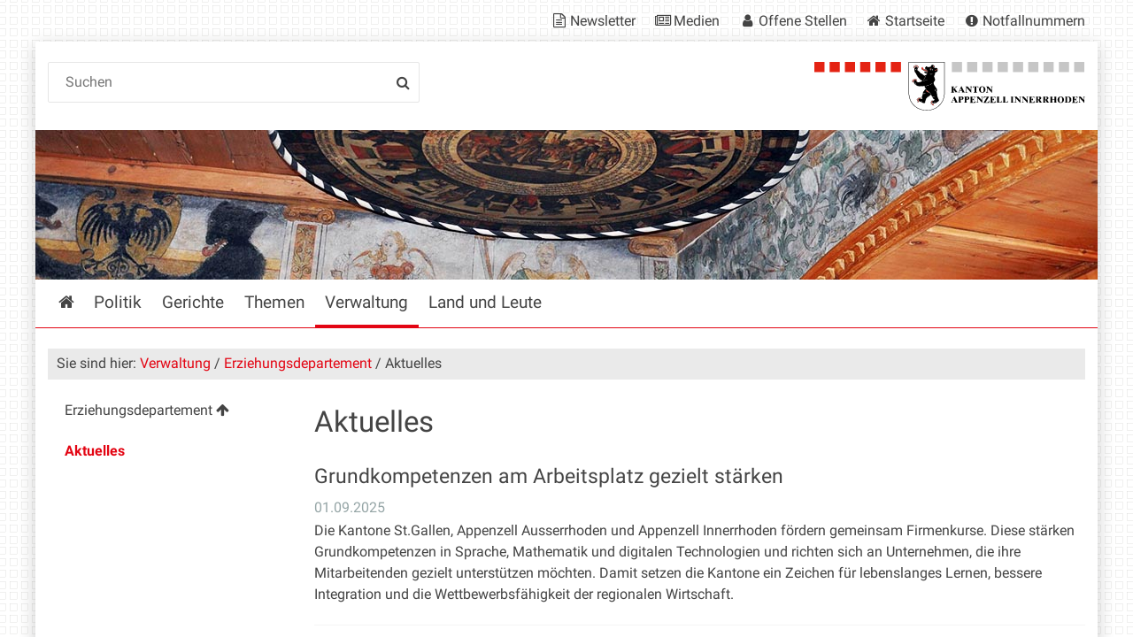

--- FILE ---
content_type: text/html;charset=utf-8
request_url: https://www.ai.ch/verwaltung/erziehungsdepartement/aktuelles/
body_size: 8714
content:
<!DOCTYPE html>
<html xmlns="http://www.w3.org/1999/xhtml" lang="de" class="blueberry-government" xml:lang="de">
  <head><meta http-equiv="Content-Type" content="text/html; charset=UTF-8" />
    
    
    
    
    
  <meta name="viewport" content="width=device-width, initial-scale=1.0, maximum-scale=5.0, minimum-scale=1.0" /><meta name="description" content="Aktuelles Erziehungsdepartement" /><meta name="twitter:card" content="summary" /><meta name="msapplication-config" content="https://www.ai.ch/browserconfig.xml?r=bcb795368f122e7d072cdf50174884bb268ece343da7ac8eab69233b397d663a" /><meta name="theme-color" content="#ffffff" /><meta name="viewport" content="width=device-width, initial-scale=1.0, maximum-scale=5.0, minimum-scale=1.0" /><meta name="generator" content="Plone - http://plone.com" /><title>Aktuelles — Appenzell Innerrhoden</title><base href="https://www.ai.ch/verwaltung/erziehungsdepartement/aktuelles/" /><style rel="stylesheet" type="text/css" id="headerimage-css" class="top">
body .navigation:before {
    background-image: url(https://www.ai.ch/bilderpools/stadt/ratsaal-ratsrose-08-2009.jpg/@@images/3603809f-92b8-4068-8df5-d075e10f242f.jpeg);
    height: 169px;
}

@media (max-width: 1024px) {
    body .navigation:before {
        height: 144px;
    }
}

</style><style type="text/css">

  /* Hide globalstatusmessage within the control panel
   * pending fix of Products.CMFPlone #2947
   */
  #content #globalstatusmessage {
    display: none;
  }
</style><link rel="alternate" type="application/rss+xml" title="RSS" href="https://www.ai.ch/verwaltung/erziehungsdepartement/aktuelles/news_listing_rss" /><link rel="canonical" href="https://www.ai.ch/verwaltung/erziehungsdepartement/aktuelles" /><link rel="apple-touch-icon" sizes="180x180" href="https://www.ai.ch/@@logo/icon/APPLE_TOUCH_ICON?r=bcb795368f122e7d072cdf50174884bb268ece343da7ac8eab69233b397d663a" /><link rel="icon" type="image/png" sizes="32x32" href="https://www.ai.ch/@@logo/icon/FAVICON_32X32?r=bcb795368f122e7d072cdf50174884bb268ece343da7ac8eab69233b397d663a" /><link rel="icon" type="image/png" sizes="16x16" href="https://www.ai.ch/@@logo/icon/FAVICON_16X16?r=bcb795368f122e7d072cdf50174884bb268ece343da7ac8eab69233b397d663a" /><link rel="icon" href="https://www.ai.ch/@@logo/icon/FAVICON?r=bcb795368f122e7d072cdf50174884bb268ece343da7ac8eab69233b397d663a" /><link rel="manifest" href="https://www.ai.ch/manifest.json?r=bcb795368f122e7d072cdf50174884bb268ece343da7ac8eab69233b397d663a" /><link rel="search" href="https://www.ai.ch/@@search" title="Website durchsuchen" /><link rel="stylesheet" type="text/css" href="https://www.ai.ch/++plone++production/++unique++2025-12-01T14:21:53.356546/default.css" data-bundle="production" /><link rel="stylesheet" type="text/css" href="https://www.ai.ch/++plone++static/++unique++None/plone-compiled.css" data-bundle="plone" /><link rel="stylesheet" type="text/css" href="https://www.ai.ch/collective.js.jqueryui.custom.min.css?version=None" data-bundle="jqueryui" /><link rel="stylesheet" type="text/css" href="https://www.ai.ch/++plone++static/++unique++2024-10-23%2018%3A46%3A19.580542/plone-legacy-compiled.css" data-bundle="plone-legacy" /><link rel="stylesheet" type="text/css" href="https://www.ai.ch/++plone++static/++unique++2024-10-23%2018%3A46%3A20.873481/geo-compiled.css" data-bundle="geo" /><link rel="stylesheet" type="text/css" href="https://www.ai.ch/++plone++static/++unique++2024-10-23%2018%3A46%3A35.347485/openlayers-compiled.css" data-bundle="openlayers" /><link rel="stylesheet" type="text/css" href="https://www.ai.ch/theming.css?cachekey=1752a08e467e8247d792e8973ca18589" /><script type="text/javascript">PORTAL_URL = 'https://www.ai.ch';</script><script type="text/javascript" src="https://www.ai.ch/++plone++production/++unique++2025-12-01T14:21:53.356546/default.js" data-bundle="production"></script><script type="text/javascript" src="https://www.ai.ch/++plone++static/++unique++None/plone-compiled.min.js" data-bundle="plone"></script><script type="text/javascript" src="https://www.ai.ch/++resource++ai/js/web-compiled.js?version=None" data-bundle="ai-web-resources"></script><script type="text/javascript" src="https://www.ai.ch/collective.js.jqueryui.custom.min.js?version=None" data-bundle="jqueryui"></script><script type="text/javascript" src="https://www.ai.ch/++plone++static/++unique++2024-10-23%2018%3A46%3A19.580542/plone-legacy-compiled.js" data-bundle="plone-legacy"></script><script type="text/javascript" src="https://www.ai.ch/++plone++static/++unique++2024-10-23%2018%3A46%3A20.873481/geo-compiled.min.js" data-bundle="geo" defer="defer"></script><script type="text/javascript" src="https://www.ai.ch/++plone++ftw.simplelayout/++unique++2024-10-23%2018%3A46%3A21.583354/simplelayout-mapblock.js" data-bundle="ftw-simplelayout-mapblock-resources"></script><script type="text/javascript" src="https://www.ai.ch/++plone++static/++unique++2024-10-23%2018%3A46%3A35.347485/openlayers-compiled.min.js" data-bundle="openlayers"></script><script type="text/javascript">PORTAL_URL = 'https://www.ai.ch';</script><script type="text/javascript">
        jQuery(function($){
            if (typeof($.datepicker) != "undefined"){
              $.datepicker.setDefaults(
                jQuery.extend($.datepicker.regional['de'],
                {dateFormat: 'dd.mm.yy'}));
            }
        });
        </script><script id="ftw-mobile-list-template" type="text/x-handlebars-template">

    <ul class="mobile-menu mobile-menu-{{name}}">
        {{#each items}}

            <li><a href="{{url}}">{{label}}</a></li>

         {{/each}}

    </ul>

</script><script id="ftw-mobile-navigation-template" type="text/x-handlebars-template">

    <div class="mobile-menu mobile-menu-{{name}}">

        {{#if settings.show_tabs}}
        <ul class="topLevelTabs">
            {{#each toplevel}}

                <li class="{{cssclass}}"><a href="{{url}}">{{title}}</a></li>

             {{/each}}

        </ul>
        {{/if}}

        <div class="tabPanes">
            <div class="tabPane">
                <ul class="{{classes}}">
                  {{#if parentNode}}

                  <li class="navParentNode {{#if parentNode.active}}navActiveNode{{/if}}">
                      <a href="{{parentNode.url}}" class="mobileActionNav up"
                         title="{{i18n "label_goto_parent"}} {{parentNode.title}}">
                          <span>{{i18n "label_goto_parent"}} {{parentNode.title}}</span>
                      </a>

                      <a href="{{parentNode.url}}">{{parentNode.title}}</a>
                  </li>

                  {{/if}}

                  {{#if currentNode.visible }}
                  <li class="navCurrentNode {{#if currentNode.active}}navActiveNode{{/if}}">
                      <a href="{{currentNode.url}}">{{currentNode.title}}</a>
                  </li>
                  {{/if}}

                  {{> list}}
                </ul>
            </div>
        </div>

    </div>
</script><script id="ftw-mobile-navigation-list-template" type="text/x-handlebars-template">
     {{#each nodes}}
        <li class="node {{#if has_children}}has-children{{else}}has-no-children{{/if}} {{#if active}}navActiveNode{{/if}}">

            <a href="{{url}}"{{#if externallink}} class="external-link"{{/if}}>{{title}}</a>

            <a href="{{url}}" class="mobileActionNav down"
               title="{{i18n "label_goto_children"}} {{title}}">
                <span>{{i18n "label_goto_children"}} {{title}}</span>
            </a>

            {{#if nodes}}
                <ul>
                    {{> list}}
                </ul>
            {{/if}}
        </li>
    {{/each}}
</script></head>
  <body id="visual-portal-wrapper" class="frontend icons-on pat-markspeciallinks plone-5 portaltype-ftw-news-newsfolder section-verwaltung site-platform subsection-erziehungsdepartement subsection-erziehungsdepartement-aktuelles template-news_listing thumbs-on userrole-anonymous viewpermission-view has-nav-column has-content-column" dir="ltr" data-i18ncatalogurl="https://www.ai.ch/plonejsi18n" data-pat-plone-modal="{&quot;actionOptions&quot;: {&quot;displayInModal&quot;: false}}" data-view-url="https://www.ai.ch/verwaltung/erziehungsdepartement/aktuelles" data-pat-markspeciallinks="{&quot;external_links_open_new_window&quot;: true, &quot;mark_special_links&quot;: true}" data-ftw-colorbox-options="{&quot;photo&quot;: true,&quot;current&quot;: &quot;{current}/{total}&quot;,&quot;maxWidth&quot;: &quot;100%&quot;,&quot;maxHeight&quot;: &quot;100%&quot;}" data-portal-url="https://www.ai.ch" data-pat-pickadate="{&quot;selectYears&quot;: 200}" data-base-url="https://www.ai.ch/verwaltung/erziehungsdepartement/aktuelles"><div class="masthead">
      <div class="row">
        <div id="ftw-mobile-wrapper">
    <nav id="ftw-mobile-menu-buttons" data-navrooturl="https://www.ai.ch" data-portaltitle=" Appenzell Innerrhoden" data-currenturl="https://www.ai.ch/verwaltung/erziehungsdepartement/aktuelles" data-i18n="{&amp;quot;label_goto_children&amp;quot;: &amp;quot;Link zu den Inhalten von: &amp;quot;, &amp;quot;label_goto_parent&amp;quot;: &amp;quot;Link zum \u00fcbergeordneten Inhalt: &amp;quot;}">
        <ul>
            <li id="navigation-mobile-button">
                
<a href="#" data-mobile_endpoint="@@mobilenav" data-mobile_startup_cachekey="2d14f4328ff2d48545b96c585adddb9f" data-mobile_template="ftw-mobile-navigation-template" data-mobile_settings="{&quot;show_tabs&quot;: true, &quot;show_two_levels_on_root&quot;: false}" data-mobile_data="[]" data-mobile_label="Mobile navigation">
    Mobile navigation
</a>

            </li>
            <li id="servicenavigation-mobile-button">
                
<a href="#" data-mobile_endpoint="" data-mobile_startup_cachekey="" data-mobile_template="ftw-mobile-list-template" data-mobile_settings="{}" data-mobile_data="[{&quot;url&quot;: &quot;https://www.ai.ch/aktuelles/newsletter&quot;, &quot;icon&quot;: &quot;file-text-o&quot;, &quot;target&quot;: &quot;_blank&quot;, &quot;label&quot;: &quot;Newsletter&quot;}, {&quot;url&quot;: &quot;https://www.ai.ch/medien&quot;, &quot;icon&quot;: &quot;newspaper-o&quot;, &quot;target&quot;: &quot;_blank&quot;, &quot;label&quot;: &quot;Medien&quot;}, {&quot;url&quot;: &quot;https://www.ai.ch/themen/arbeiten-bei-der-kantonalen-verwaltung/offene-stellen-1&quot;, &quot;icon&quot;: &quot;user&quot;, &quot;target&quot;: &quot;_blank&quot;, &quot;label&quot;: &quot;Offene Stellen&quot;}, {&quot;url&quot;: &quot;https://www.ai.ch&quot;, &quot;icon&quot;: &quot;home&quot;, &quot;target&quot;: &quot;_blank&quot;, &quot;label&quot;: &quot;Startseite&quot;}, {&quot;url&quot;: &quot;https://www.ai.ch/themen/sicherheit/notfall&quot;, &quot;icon&quot;: &quot;exclamation-circle&quot;, &quot;target&quot;: &quot;_blank&quot;, &quot;label&quot;: &quot;Notfallnummern&quot;}]" data-mobile_label="Service Navigation">
    Service Navigation
</a>

            </li>
        </ul>
    </nav>
    <div id="ftw-mobile-menu" aria-hidden="true"></div>
    <div id="ftw-mobile-menu-overlay"></div>
</div>
        
        <a id="portal-mobilelogo" href="https://www.ai.ch">
   <img src="https://www.ai.ch/@@logo/logo/MOBILE_LOGO?r=bcb795368f122e7d072cdf50174884bb268ece343da7ac8eab69233b397d663a" />
</a>
        <div id="portal-top">
          
          
          <div id="service-navigation">

        <h2 class="hiddenStructure">Servicenavigation</h2>
        <ul>
            
                <li>
                    <a class="fa-icon fa-file-text-o" href="https://www.ai.ch/aktuelles/newsletter" target="_blank">Newsletter</a>
                </li>
            
                <li>
                    <a class="fa-icon fa-newspaper-o" href="https://www.ai.ch/medien" target="_blank">Medien</a>
                </li>
            
                <li>
                    <a class="fa-icon fa-user" href="https://www.ai.ch/themen/arbeiten-bei-der-kantonalen-verwaltung/offene-stellen-1" target="_blank">Offene Stellen</a>
                </li>
            
                <li>
                    <a class="fa-icon fa-home" href="https://www.ai.ch" target="_blank">Startseite</a>
                </li>
            
                <li>
                    <a class="fa-icon fa-exclamation-circle" href="https://www.ai.ch/themen/sicherheit/notfall" target="_blank">Notfallnummern</a>
                </li>
            

            
        </ul>

    </div>
          <div id="portal-languageselector-wrapper">
            
          </div>
        </div>
      </div>
    </div><div id="container">
      <div id="page-wrapper" class="clearfix">
        <div id="header" class="clearfix">
          <div class="logo">
            <a id="portal-logo" href="https://www.ai.ch">
   <img src="https://www.ai.ch/@@logo/logo/get_logo?r=bcb795368f122e7d072cdf50174884bb268ece343da7ac8eab69233b397d663a" />
</a>
            <h2 class="hiddenStructure">Logo</h2>
            <div id="portal-searchbox">

    <form id="searchGadget_form" action="https://www.ai.ch/@@search">
    <div class="LSBox">
        <label class="hiddenStructure" for="searchGadget">Website durchsuchen</label>

        <input name="SearchableText" type="text" size="18" title="Suchen" placeholder="Suchen" class="searchField" id="searchGadget" />

        <input class="searchButton" tabindex="-1" type="submit" value="Suche" />

        <ul id="currentfolder_item">
          <li class="currentFolderItem ui-menu-item">
              <span>
                  <input type="checkbox" tabindex="-1" id="searchbox_currentfolder_only" name="path" class="folder_path" value="/ai/platform/verwaltung/erziehungsdepartement/aktuelles" />
                  <label for="searchbox_currentfolder_only">Nur auf Unterseiten</label>
              </span>
          </li>
        </ul>

        <div id="search-no-results-message" aria-hidden="true">Keine Ergebnisse gefunden</div>

        <div id="search-amount-results-found-message" aria-hidden="true">Resultate gefunden, benutze die Pfeiltasten Hoch und Runter um zu navigieren.</div>

        <div id="search-one-result-found-message" aria-hidden="true">Resultat gefunden, benutze die Pfeiltasten Hoch und Runter um zu navigieren.</div>

        <input type="hidden" name="facet" value="true" />
<input type="hidden" name="facet.field" value="portal_type" />
<input type="hidden" name="fq" value="site_area:&quot;Appenzell Innerrhoden&quot;" />

    </div>
    </form>

</div>
          </div>
          <div class="navigation">
            <div class="navigation-row">
              <nav class="global-navigation">
                <ul id="portal-globalnav" role="menubar"><li id="portaltab-index_html" class="plain"><a href="https://www.ai.ch" role="menuitem" aria-haspopup="true" aria-owns="nav_index_html" aria-controls="nav_index_html" aria-describedby="">Startseite</a></li><li id="portaltab-politik" class="plain"><a href="https://www.ai.ch/politik" role="menuitem" aria-haspopup="true" aria-owns="nav_politik" aria-controls="nav_politik" data-flyout-cachekey="3d243f07c0c9277f72d8de5ccd4fc627" aria-describedby="">Politik</a></li><li id="portaltab-gerichte" class="plain"><a href="https://www.ai.ch/gerichte" role="menuitem" aria-haspopup="true" aria-owns="nav_gerichte" aria-controls="nav_gerichte" data-flyout-cachekey="c62670ea97e859f126e3962f44bd02b0" aria-describedby="">Gerichte</a></li><li id="portaltab-themen" class="plain"><a href="https://www.ai.ch/themen" role="menuitem" aria-haspopup="true" aria-owns="nav_themen" aria-controls="nav_themen" data-flyout-cachekey="744581386b52742afc7b8228f4e95013" aria-describedby="">Themen</a></li><li id="portaltab-verwaltung" class="selected"><a href="https://www.ai.ch/verwaltung" role="menuitem" aria-haspopup="true" aria-owns="nav_verwaltung" aria-controls="nav_verwaltung" data-flyout-cachekey="bd908323dc165603cb0d7524073cfb1b" aria-describedby="menu-selected">Verwaltung</a></li><li id="portaltab-land-und-leute" class="plain"><a href="https://www.ai.ch/land-und-leute" role="menuitem" aria-haspopup="true" aria-owns="nav_land-und-leute" aria-controls="nav_land-und-leute" data-flyout-cachekey="65e9d5202a1cc80d045875e69b30f44b" aria-describedby="">Land und Leute</a></li></ul>
              </nav>
            </div>
          </div>
          <div id="globalstatusmessage">
          </div>
      


      <div>
      </div>
    
          <!-- closes #header -->
        </div>

        <div id="columns" class="clearfix">
          
          <div class="row">
            <div id="breadcrumbs-wrapper">
              <div id="portal-breadcrumbs">
  <div class="container">
    <span id="breadcrumbs-you-are-here" class="hiddenStructure">Sie sind hier:</span>
    <ol aria-labelledby="breadcrumbs-you-are-here">
      <li id="breadcrumbs-home">
        <a href="https://www.ai.ch">Startseite</a>
      </li>
      <li id="breadcrumbs-1">
        
          <a href="https://www.ai.ch/verwaltung">Verwaltung</a>
          
        
      </li>
      <li id="breadcrumbs-2">
        
          <a href="https://www.ai.ch/verwaltung/erziehungsdepartement">Erziehungsdepartement</a>
          
        
      </li>
      <li id="breadcrumbs-3">
        
          
          <span id="breadcrumbs-current">Aktuelles</span>
        
      </li>
    </ol>
  </div>
</div>

              <div id="document-actions">
        

        

    </div>

              <div class="visualClear"></div>

            </div>
          </div>

          <div class="row">

            <div id="column-navigation">
      
        
<div class="portletWrapper" id="portletwrapper-706c6f6e652e6c656674636f6c756d6e0a636f6e746578740a2f61692f706c6174666f726d0a6e617669676174696f6e" data-portlethash="706c6f6e652e6c656674636f6c756d6e0a636f6e746578740a2f61692f706c6174666f726d0a6e617669676174696f6e">

  <nav class="navigation-tree">
      <ul role="menubar">

          <li class="parent">
              <a role="menuitem" href="https://www.ai.ch/verwaltung/erziehungsdepartement">
                 <span> Erziehungsdepartement</span>
              </a>
              

            <ul>

                <li class="current">
                    <a role="menuitem">Aktuelles</a>

                  <ul>
                      
                  </ul>

                </li>
            </ul>
          </li>
      </ul>
  </nav>

</div>


      
    </div>


            <div id="column-content">

      

      <div>


        

        <article id="content">

          

          <header>
            <div id="viewlet-above-content-title"><span id="social-tags-body" style="display: none" itemscope="" itemtype="http://schema.org/WebPage">
  <span itemprop="name">Aktuelles</span>
  <span itemprop="description">Aktuelles Erziehungsdepartement</span>
  <span itemprop="url">https://www.ai.ch/verwaltung/erziehungsdepartement/aktuelles</span>
  <span itemprop="image">https://www.ai.ch/logo.png</span>
</span>

</div>
            
    <h1 class="documentFirstHeading">Aktuelles</h1>
  
            <div id="viewlet-below-content-title">

</div>

            
    
      <div class="documentDescription description">Aktuelles Erziehungsdepartement</div>
    
  
          </header>

          <div id="viewlet-above-content-body"></div>
          <div id="content-core">
            

    <div class="news-listing">
      

      <ul>
        
          <li class="news-item no-image">
            <a href="https://www.ai.ch/verwaltung/erziehungsdepartement/aktuelles/grundkompetenzen-am-arbeitsplatz-gezielt-staerken">

              <h2 class="news-title">Grundkompetenzen am Arbeitsplatz gezielt stärken</h2>

              <div class="news-image no-image">
                
              </div>

              <div class="news-byline">
                <span class="news-date">01.09.2025</span>
                
              </div>

              <p class="news-description">Die Kantone St.Gallen, Appenzell Ausserrhoden und Appenzell Innerrhoden fördern gemeinsam Firmenkurse. Diese stärken Grundkompetenzen in Sprache, Mathematik und digitalen Technologien und richten sich an Unternehmen, die ihre Mitarbeitenden gezielt unterstützen möchten. Damit setzen die Kantone ein Zeichen für lebenslanges Lernen, bessere Integration und die Wettbewerbsfähigkeit der regionalen Wirtschaft.</p>

            </a>
          </li>
        
          <li class="news-item no-image">
            <a href="https://www.ai.ch/verwaltung/erziehungsdepartement/aktuelles/spiel-und-turnnachmittag-fuer-kinder-in-appenzell">

              <h2 class="news-title">Sprachkompetenzen von Innerrhoder Schülerinnen und Schülern</h2>

              <div class="news-image no-image">
                
              </div>

              <div class="news-byline">
                <span class="news-date">22.05.2025</span>
                
              </div>

              <p class="news-description">Die Überprüfung des Erreichens der Grundkompetenzen (ÜGK) ist eine national durchgeführte Leistungsuntersuchung in der obligatorischen Schulzeit. Im Frühjahr 2023 fand eine Untersuchung der Sprachkompetenzen bei Schülerinnen und Schülern am Ende ihrer obligatorischen Schulzeit statt. Die Ergebnisse liegen nun vor und zeichnen ein vielfältiges Bild.</p>

            </a>
          </li>
        
          <li class="news-item no-image">
            <a href="https://www.ai.ch/verwaltung/erziehungsdepartement/aktuelles/ehrungen-2023-impressionen">

              <h2 class="news-title">Ehrungen 2023 - Impressionen</h2>

              <div class="news-image no-image">
                
              </div>

              <div class="news-byline">
                <span class="news-date">01.12.2023</span>
                
              </div>

              <p class="news-description">Am Samstag, 25. November 2023, wurden vor zahlreichem Publikum erfolgreiche Sportlerinnen und Sportler, Lehrabgängerinnen und Lehrabgänger, Berufsmeisterinnen und Berufsmeister, Kulturschaffende sowie ein Teilnehmer an einer Wissenschafts-Olympiade geehrt.</p>

            </a>
          </li>
        
          <li class="news-item no-image">
            <a href="https://www.ai.ch/verwaltung/erziehungsdepartement/aktuelles/garderobenengpaesse-im-hallenbad-appenzell-werden-angegangen">

              <h2 class="news-title">Garderobenengpässe im Hallenbad Appenzell werden angegangen</h2>

              <div class="news-image no-image">
                
              </div>

              <div class="news-byline">
                <span class="news-date">26.10.2022</span>
                
              </div>

              <p class="news-description">Zusätzliche Ablageflächen und eine flexiblere Nutzung der Gruppengarderoben sollen helfen, das beschränkte Platzangebot im Garderobenbereich des neuen Hallenbades in Appenzell zu entschärfen. Diese Verbesserungsmassnahmen werden zeitnah von der Betriebsleitung umgesetzt.</p>

            </a>
          </li>
        
          <li class="news-item has-image">
            <a href="https://www.ai.ch/verwaltung/erziehungsdepartement/aktuelles/jugend-sport-feiert">

              <h2 class="news-title">Jugend + Sport feiert</h2>

              <div class="news-image has-image">
                <img src="https://www.ai.ch/verwaltung/erziehungsdepartement/aktuelles/jugend-sport-feiert/text-mitteilung/@@images/75180532-fb65-4722-9444-06715f99dd59.png" alt="Text Mitteilung" title="Text Mitteilung" height="145" width="480" />
              </div>

              <div class="news-byline">
                <span class="news-date">01.03.2022</span>
                
              </div>

              <p class="news-description">Das Schweizer Sportförderprogramm Jugend+Sport feiert dieses Jahr sein 50- jähriges Bestehen. Aus diesem Anlass findet im Sommer in Tenero ein Jugendsportlager mit Jugendlichen aus der ganzen Schweiz statt.</p>

            </a>
          </li>
        
          <li class="news-item has-image">
            <a href="https://www.ai.ch/verwaltung/erziehungsdepartement/aktuelles/startschuss-fuer-neues-kursportal-geglueckt">

              <h2 class="news-title">Startschuss für neues Kursportal geglückt</h2>

              <div class="news-image has-image">
                <img src="https://www.ai.ch/verwaltung/erziehungsdepartement/aktuelles/startschuss-fuer-neues-kursportal-geglueckt/text-mitteilung/@@images/115be590-b342-4403-938b-2048ba594d1a.png" alt="Text Mitteilung" title="Text Mitteilung" height="406" width="480" />
              </div>

              <div class="news-byline">
                <span class="news-date">23.12.2021</span>
                
              </div>

              <p class="news-description">Die Kommission für Erwachsenenbildung des Kantons Appenzell Innerrhoden hat in den letzten Monaten intensiv an der Online-Plattform für ihre Bildungsangebote gearbeitet. Seit Anfang Dezember 2021 steht die umfassende Dienstleistung mit dem neuen Kursportal zur Verfügung. Damit macht die Erwachsenenbildung AI einen wichtigen Schritt in Richtung Benutzerfreundlichkeit, Übersichtlichkeit und Digitalisierung.</p>

            </a>
          </li>
        
          <li class="news-item has-image">
            <a href="https://www.ai.ch/verwaltung/erziehungsdepartement/aktuelles/infoabend-bm2-appenzellerland">

              <h2 class="news-title">Infoabend BM2 Appenzellerland</h2>

              <div class="news-image has-image">
                <img src="https://www.ai.ch/verwaltung/erziehungsdepartement/aktuelles/infoabend-bm2-appenzellerland/text-mitteilung/@@images/c1a4963c-efd6-46f8-aa49-baa2275acfe9.jpeg" alt="Text Mitteilung" title="Text Mitteilung" height="345" width="480" />
              </div>

              <div class="news-byline">
                <span class="news-date">10.12.2021</span>
                
              </div>

              <p class="news-description">Neu ab August 2022: Die Berufsmaturität für Erwachsene im Appenzellerland. Jetzt für die Informationsveranstaltung vom 12. Januar 2022 am BBZ Herisau anmelden.</p>

            </a>
          </li>
        
          <li class="news-item no-image">
            <a href="https://www.ai.ch/verwaltung/erziehungsdepartement/aktuelles/impressionen-der-diesjaehrigen-ehrung-der-erfolgreichen-sportlerinnen-sportler-und-berufsleute">

              <h2 class="news-title">Impressionen der diesjährigen Ehrung der erfolgreichen Sportlerinnen, Sportler und Berufsleute</h2>

              <div class="news-image no-image">
                
              </div>

              <div class="news-byline">
                <span class="news-date">01.12.2021</span>
                
              </div>

              <p class="news-description">Am 27. November 2021 wurden in der Aula Gringel erfolgreiche Sportlerinnen, Sportler und Berufsleute ausgezeichnet.</p>

            </a>
          </li>
        
          <li class="news-item no-image">
            <a href="https://www.ai.ch/verwaltung/erziehungsdepartement/aktuelles/appenzellerland-bietet-neu-einen-bm2-lehrgang-an">

              <h2 class="news-title">Appenzellerland bietet neu einen BM2-Lehrgang an</h2>

              <div class="news-image no-image">
                
              </div>

              <div class="news-byline">
                <span class="news-date">09.07.2021</span>
                
              </div>

              <p class="news-description">Ab August 2022 bietet das Berufsbildungszentrum Herisau erstmals eine Berufsmaturität für junge Erwachsene in zwei Ausrichtungen an. Das neue Angebot richtet sich in erster Linie an Studierende, welche die Berufsmaturität berufsbegleitend oder Vollzeit im Appenzellerland absolvieren möchten. Die Vorsteher des Ausserrhoder Departements Bildung und Kultur und des Innerrhoder Erziehungsdepartements zeichnen sich gemeinsam verantwortlich für den neuen und innovativen BM2-Lehrgang.</p>

            </a>
          </li>
        
          <li class="news-item has-image">
            <a href="https://www.ai.ch/verwaltung/erziehungsdepartement/aktuelles/freizeitarbeitenausstellung-2021">

              <h2 class="news-title">Freizeitarbeitenausstellung 2021</h2>

              <div class="news-image has-image">
                <img src="https://www.ai.ch/verwaltung/erziehungsdepartement/aktuelles/freizeitarbeitenausstellung-2021/text-mitteilung/@@images/f6305234-4491-4d26-8fa3-0c93c8a34213.jpeg" alt="Text Mitteilung" title="Text Mitteilung" height="480" width="480" />
              </div>

              <div class="news-byline">
                <span class="news-date">30.04.2021</span>
                
              </div>

              <p class="news-description">Die Freizeitarbeitenausstellung findet dieses Jahr digital und physisch statt.</p>

            </a>
          </li>
        
      </ul>

      

    <!-- Navigation -->


  <nav class="pagination">

    <ul>

      
      

      
      

      
      

      
      

      
      <li class="active">
        <span>1</span>
      </li>

      
      <li>
        <a href="https://www.ai.ch/verwaltung/erziehungsdepartement/aktuelles/?b_start:int=10">2</a>
      </li>

      
      

      
      

      
      <li class="next">
        <a href="https://www.ai.ch/verwaltung/erziehungsdepartement/aktuelles/?b_start:int=10">
          <span class="label">Die nächsten 5 Inhalte</span>
          <span class="arrow"></span>
        </a>
      </li>
    </ul>

  </nav>






    </div>

  
          </div>
          <div id="viewlet-below-content-body">






    <div class="visualClear"><!-- --></div>

    




</div>

          
        </article>

        

<!--                 <metal:sub define-slot="sub" tal:content="nothing">
                   This slot is here for backwards compatibility only.
                   Don't use it in your custom templates.
                </metal:sub> -->
      </div>

      
      <footer>
        <div id="viewlet-below-content">





</div>
      </footer>
    </div>

            
          </div>

        </div>

        <div id="footer" class="clearfix"><div id="ftw-footer" class="row">
  <div id="footer-column-1" class="col-lg-3">
<div class="portletWrapper" id="portletwrapper-6674772e666f6f7465722e636f6c756d6e310a636f6e746578740a2f61692f706c6174666f726d0a706f72746c65745f737461746963" data-portlethash="6674772e666f6f7465722e636f6c756d6e310a636f6e746578740a2f61692f706c6174666f726d0a706f72746c65745f737461746963">

<section class="portlet portletStaticText portlet-static">

    <header class="portletHeader titleless">
          <h2>
             
          </h2>
    </header>

    <section class="portletItem">
        <div class="visualClear"><span><a title="" href="https://www.ai.ch/impressum" class="internal-link" target="_self">IMPRESSUM</a></span></div>
<div class="visualClear"><span><span><a class="email-link" href="mailto:webmaster@ai.ch?subject=Anliegen Website" target="_self" title="">WEBMASTER</a></span></span></div>
    </section>

    

</section>
</div>

</div>
  <div id="footer-column-2" class="col-lg-3">
<div class="portletWrapper" id="portletwrapper-6674772e666f6f7465722e636f6c756d6e320a636f6e746578740a2f61692f706c6174666f726d0a706f72746c65745f737461746963" data-portlethash="6674772e666f6f7465722e636f6c756d6e320a636f6e746578740a2f61692f706c6174666f726d0a706f72746c65745f737461746963">

<section class="portlet portletStaticText portlet-static">

    <header class="portletHeader titleless">
          <h2>
             
          </h2>
    </header>

    <section class="portletItem">
        <p><span><a title="" href="https://ai.clex.ch/" target="_self" class="external-link"><span class="internal-link"><span class="external-link">GESETZESSAMMLUNG</span></span><span class="internal-link"><span class="external-link"></span></span><span class="external-link"></span></a><a title="Geoportal - Geodaten Informationssystem Kanton AI" href="https://www.geoportal.ch/ktai/map/40" target="_self" class="external-link"><br />GEOPORTAL</a><br /><a href="https://www.ai.ch/../themen/arbeiten-bei-der-kantonalen-verwaltung/offene-stellen-1">JOBS</a><br /><a title="Medien-Infos kantonale Verwaltung" href="https://www.ai.ch/medien" target="_self" class="internal-link">MEDIEN</a></span><span> </span></p>
    </section>

    

</section>
</div>

</div>
  <div id="footer-column-3" class="col-lg-3">
<div class="portletWrapper" id="portletwrapper-6674772e666f6f7465722e636f6c756d6e330a636f6e746578740a2f61692f706c6174666f726d0a706f72746c65745f737461746963" data-portlethash="6674772e666f6f7465722e636f6c756d6e330a636f6e746578740a2f61692f706c6174666f726d0a706f72746c65745f737461746963">

<section class="portlet portletStaticText portlet-static">

    <header class="portletHeader titleless">
          <h2>
             
          </h2>
    </header>

    <section class="portletItem">
        <p><span>Bleiben Sie in Kontakt mit uns auf Social Media:</span></p>
<ul>
<li><a href="https://www.instagram.com/kanton_ai/"><img src="https://www.ai.ch/medien/der-kanton-appenzell-i-rh-auf-social-media/bilder/instagram-1581266_1280.jpg/@@images/1da69b3d-e221-4036-ac62-d8cdb6322bed.jpeg" title="instagram-1581266_1280.jpg" height="29" width="29" alt="instagram-1581266_1280.jpg" class="image-inline" /> Instagram</a></li>
<li><a href="https://www.linkedin.com/company/kanton-appenzell-innerrhoden/?viewAsMember=true"><img src="https://www.ai.ch/medien/der-kanton-appenzell-i-rh-auf-social-media/bilder/li-in-bug.png/@@images/1ecdb000-4596-412f-8aec-ee3205e65fa0.png" title="LI-In-Bug.png" height="29" width="29" alt="LI-In-Bug.png" class="image-inline" /> LinkedIn</a></li>
</ul>
    </section>

    

</section>
</div>

</div>
  <div id="footer-column-4" class="col-lg-3">
<div class="portletWrapper" id="portletwrapper-6674772e666f6f7465722e636f6c756d6e340a636f6e746578740a2f61692f706c6174666f726d0a706f72746c65745f737461746963" data-portlethash="6674772e666f6f7465722e636f6c756d6e340a636f6e746578740a2f61692f706c6174666f726d0a706f72746c65745f737461746963">

<section class="portlet portletStaticText portlet-static">

    <header class="portletHeader titleless">
          <h2>
             
          </h2>
    </header>

    <section class="portletItem">
        <p class=" ">Kantonale Verwaltung <br />Appenzell Innerrhoden<br />Ratskanzlei<br />Marktgasse 2<br />9050 Appenzell</p>
<p class=" "><a href="https://www.ai.ch/verwaltung/ratskanzlei/kontakt/@@contact" title="">Kontaktformular Ratskanzlei<br /></a>Telefon +41 71 788 93 11 <a href="https://www.ai.ch/verwaltung/ratskanzlei/kontakt/@@contact" title=""><br /></a></p>
<p><a title="" href="https://www.ai.ch/themen/staat-und-recht/kantonale-verwaltung/oeffnungszeiten" target="_self" class="internal-link">Öffnungszeiten</a> </p>
<p><a title="" href="https://www.ai.ch/themen/staat-und-recht/kantonale-verwaltung/oeffnungszeiten" target="_self" class="internal-link"> </a></p>
<p> </p>
    </section>

    

</section>
</div>

</div>
  <div class="visualClear"><!-- --></div>
  
</div></div>

      </div>
      <div id="bottom-actions">
        <div class="row">
          <ul id="portal-siteactions">

    <li id="siteaction-sitemap"><a href="https://www.ai.ch/sitemap" title="Übersicht">Übersicht</a></li>
    <li id="siteaction-contact_without_overlay"><a href="https://www.ai.ch/@@contact-info" title="Kontakt">Kontakt</a></li>
</ul>
        </div>
      </div><script>
  var _paq = window._paq = window._paq || [];
  /* tracker methods like "setCustomDimension" should be called before "trackPageView" */
  _paq.push(['trackPageView']);
  _paq.push(['enableLinkTracking']);
  (function() {
    var u="https://webcloud7.opsone-analytics.ch/";
    _paq.push(['setTrackerUrl', u+'matomo.php']);
    _paq.push(['setSiteId', window.location.href.startsWith('https://www.ai.ch/feuerschaugemeinde') ? '5' : '3']);
    var d=document, g=d.createElement('script'), s=d.getElementsByTagName('script')[0];
    g.async=true; g.src=u+'matomo.js'; s.parentNode.insertBefore(g,s);
  })();
</script>

      <!-- closes #container -->
    </div></body>
</html>